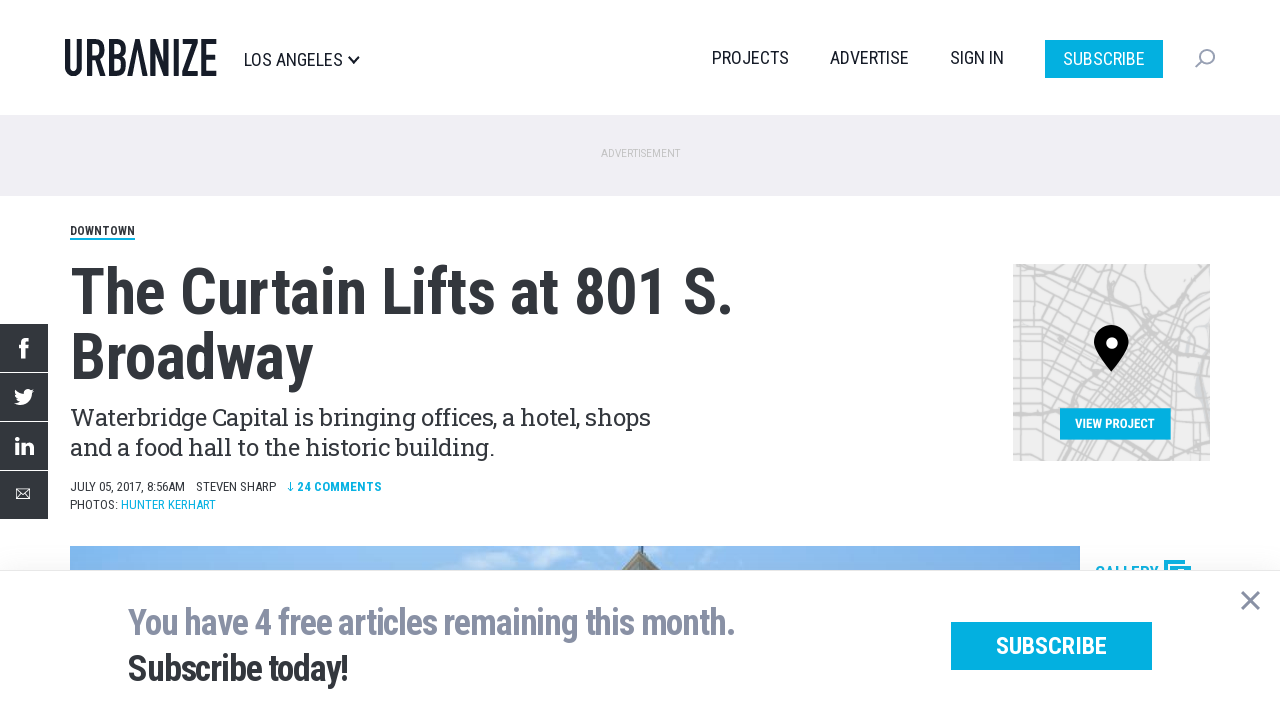

--- FILE ---
content_type: text/html; charset=utf-8
request_url: https://disqus.com/embed/comments/?base=default&f=urbanizela&t_i=node%2F2014&t_u=https%3A%2F%2Fla.urbanize.city%2Fpost%2Fcurtain-lifts-801-s-broadway&t_d=The%20Curtain%20Lifts%20at%20801%20S.%20Broadway&t_t=The%20Curtain%20Lifts%20at%20801%20S.%20Broadway&s_o=default
body_size: 4338
content:
<!DOCTYPE html>

<html lang="en" dir="ltr" class="not-supported type-">

<head>
    <title>Disqus Comments</title>

    
    <meta name="viewport" content="width=device-width, initial-scale=1, maximum-scale=1, user-scalable=no">
    <meta http-equiv="X-UA-Compatible" content="IE=edge"/>

    <style>
        .alert--warning {
            border-radius: 3px;
            padding: 10px 15px;
            margin-bottom: 10px;
            background-color: #FFE070;
            color: #A47703;
        }

        .alert--warning a,
        .alert--warning a:hover,
        .alert--warning strong {
            color: #A47703;
            font-weight: bold;
        }

        .alert--error p,
        .alert--warning p {
            margin-top: 5px;
            margin-bottom: 5px;
        }
        
        </style>
    
    <style>
        
        html, body {
            overflow-y: auto;
            height: 100%;
        }
        

        #error {
            display: none;
        }

        .clearfix:after {
            content: "";
            display: block;
            height: 0;
            clear: both;
            visibility: hidden;
        }

        
    </style>

</head>
<body>
    

    
    <div id="error" class="alert--error">
        <p>We were unable to load Disqus. If you are a moderator please see our <a href="https://docs.disqus.com/help/83/"> troubleshooting guide</a>. </p>
    </div>

    
    <script type="text/json" id="disqus-forumData">{"session":{"canModerate":false,"audienceSyncVerified":false,"canReply":true,"mustVerify":false,"recaptchaPublicKey":"6LfHFZceAAAAAIuuLSZamKv3WEAGGTgqB_E7G7f3","mustVerifyEmail":false},"forum":{"aetBannerConfirmation":null,"founder":"21125076","twitterName":"","commentsLinkOne":"1","guidelines":null,"disableDisqusBrandingOnPolls":false,"commentsLinkZero":"0","disableDisqusBranding":true,"id":"urbanizela","createdAt":"2015-02-22T22:37:56.128145","category":"Business","aetBannerEnabled":false,"aetBannerTitle":null,"raw_guidelines":null,"initialCommentCount":null,"votingType":0,"daysUnapproveNewUsers":null,"installCompleted":true,"moderatorBadgeText":"","commentPolicyText":null,"aetEnabled":false,"channel":null,"sort":4,"description":"\u003cp>From the Westside to Hollywood to the DTLA to the Valley, Urbanize LA is there providing quality commercial real estate development coverage.\u003c/p>","organizationHasBadges":true,"newPolicy":true,"raw_description":"From the Westside to Hollywood to the DTLA to the Valley, Urbanize LA is there providing quality commercial real estate development coverage.","customFont":null,"language":"en","adsReviewStatus":1,"commentsPlaceholderTextEmpty":null,"daysAlive":0,"forumCategory":{"date_added":"2016-01-28T01:54:31","id":1,"name":"Business"},"linkColor":null,"colorScheme":"auto","pk":"3472146","commentsPlaceholderTextPopulated":null,"permissions":{},"commentPolicyLink":null,"aetBannerDescription":null,"favicon":{"permalink":"https://disqus.com/api/forums/favicons/urbanizela.jpg","cache":"//a.disquscdn.com/1763052994/images/favicon-default.png"},"name":"Urbanize LA","commentsLinkMultiple":"{num}","settings":{"threadRatingsEnabled":false,"adsDRNativeEnabled":false,"behindClickEnabled":false,"disable3rdPartyTrackers":false,"adsVideoEnabled":false,"adsProductVideoEnabled":false,"adsPositionBottomEnabled":false,"ssoRequired":false,"contextualAiPollsEnabled":false,"unapproveLinks":false,"adsPositionRecommendationsEnabled":false,"adsEnabled":false,"adsProductLinksThumbnailsEnabled":false,"hasCustomAvatar":false,"organicDiscoveryEnabled":false,"adsProductDisplayEnabled":false,"adsProductLinksEnabled":false,"audienceSyncEnabled":false,"threadReactionsEnabled":false,"linkAffiliationEnabled":false,"adsPositionAiPollsEnabled":false,"disableSocialShare":false,"adsPositionTopEnabled":false,"adsProductStoriesEnabled":false,"sidebarEnabled":false,"adultContent":false,"allowAnonVotes":false,"gifPickerEnabled":true,"mustVerify":true,"badgesEnabled":false,"mustVerifyEmail":true,"allowAnonPost":false,"unapproveNewUsersEnabled":false,"mediaembedEnabled":true,"aiPollsEnabled":false,"userIdentityDisabled":false,"adsPositionPollEnabled":false,"discoveryLocked":false,"validateAllPosts":false,"adsSettingsLocked":false,"isVIP":false,"adsPositionInthreadEnabled":false},"organizationId":2342203,"typeface":"auto","url":"https://la.urbanize.city","daysThreadAlive":0,"avatar":{"small":{"permalink":"https://disqus.com/api/forums/avatars/urbanizela.jpg?size=32","cache":"//a.disquscdn.com/1763052994/images/noavatar32.png"},"large":{"permalink":"https://disqus.com/api/forums/avatars/urbanizela.jpg?size=92","cache":"//a.disquscdn.com/1763052994/images/noavatar92.png"}},"signedUrl":"https://disq.us/?url=https%3A%2F%2Fla.urbanize.city&key=YTIgNkk1wd3a_Dk1Bn8vkg"}}</script>

    <div id="postCompatContainer"><div class="comment__wrapper"><div class="comment__name clearfix"><img class="comment__avatar" src="https://c.disquscdn.com/uploads/users/254/6895/avatar92.jpg?1449473044" width="32" height="32" /><strong><a href="">jtrevino79</a></strong> &bull; 8 years ago
        </div><div class="comment__content"><p>Winner. If only more Broadway buildings would blast the grime off their surfaces. Glad they kept and spruced up the fire escapes. Usually I'm all for taking them out, but this case is an exception when they're well designed.</p></div></div><div class="comment__wrapper"><div class="comment__name clearfix"><img class="comment__avatar" src="https://c.disquscdn.com/uploads/users/9863/4778/avatar92.jpg?1438190569" width="32" height="32" /><strong><a href="">JameKT</a></strong> &bull; 8 years ago
        </div><div class="comment__content"><p>Passed it the other day, looks more stunning in person and will help greatly with the revival in the area. Broadway still has a long way to go, this will hopefully activate more landlords to paint and clean up old buildings to bring back there luster.</p></div></div><div class="comment__wrapper"><div class="comment__name clearfix"><img class="comment__avatar" src="https://c.disquscdn.com/uploads/users/5188/3696/avatar92.jpg?1508803441" width="32" height="32" /><strong><a href="">pdan</a></strong> &bull; 8 years ago
        </div><div class="comment__content"><p>Bravo.  Rooftop looks amazing, assuming it will be anything close to the renderings when actually completed.</p></div></div><div class="comment__wrapper"><div class="comment__name clearfix"><img class="comment__avatar" src="https://c.disquscdn.com/uploads/users/20080/6422/avatar92.jpg?1518643281" width="32" height="32" /><strong><a href="">David Perry</a></strong> &bull; 8 years ago
        </div><div class="comment__content"><p>Elated to see this beautiful gem come back to life.</p></div></div><div class="comment__wrapper"><div class="comment__name clearfix"><img class="comment__avatar" src="https://c.disquscdn.com/uploads/users/5643/5142/avatar92.jpg?1714670576" width="32" height="32" /><strong><a href="">Whitman Lam</a></strong> &bull; 8 years ago
        </div><div class="comment__content"><p>Beautiful use of rooftop green space ! I just hope that it can be open to the public and not just wealthy elites.</p></div></div><div class="comment__wrapper"><div class="comment__name clearfix"><img class="comment__avatar" src="//a.disquscdn.com/1763052994/images/noavatar92.png" width="32" height="32" /><strong><a href="">Jeff Flark</a></strong> &bull; 8 years ago
        </div><div class="comment__content"><p>I can't believe how incredible this looks after the facade has been cleaned. To me this is the most exciting development in DTLA right now, a gorgeous restoration of an historic building that will be a real destination and bring this section of Broadway alive with foot traffic. Bravo.</p></div></div><div class="comment__wrapper"><div class="comment__name clearfix"><img class="comment__avatar" src="//a.disquscdn.com/1763052994/images/noavatar92.png" width="32" height="32" /><strong><a href="">SeaMoney</a></strong> &bull; 8 years ago
        </div><div class="comment__content"><p>Beautiful!</p></div></div><div class="comment__wrapper"><div class="comment__name clearfix"><img class="comment__avatar" src="https://c.disquscdn.com/uploads/users/19680/4064/avatar92.jpg?1455648225" width="32" height="32" /><strong><a href="">Oil Can - Nationalist</a></strong> &bull; 8 years ago
        </div><div class="comment__content"><p>Excellent job. Broadway is slowly improving.</p></div></div><div class="comment__wrapper"><div class="comment__name clearfix"><img class="comment__avatar" src="https://c.disquscdn.com/uploads/users/6103/209/avatar92.jpg?1417647327" width="32" height="32" /><strong><a href="">B.P.S.</a></strong> &bull; 8 years ago
        </div><div class="comment__content"><p>Terrific renovation. Applause all around.</p></div></div><div class="comment__wrapper"><div class="comment__name clearfix"><img class="comment__avatar" src="https://c.disquscdn.com/uploads/users/4475/6335/avatar92.jpg?1362170957" width="32" height="32" /><strong><a href="">James Brown</a></strong> &bull; 8 years ago
        </div><div class="comment__content"><p>Gorgeous!</p></div></div><div class="comment__wrapper"><div class="comment__name clearfix"><img class="comment__avatar" src="https://c.disquscdn.com/uploads/users/24856/9337/avatar92.jpg?1508609961" width="32" height="32" /><strong><a href="">Joseph K.</a></strong> &bull; 8 years ago
        </div><div class="comment__content"><p>Beijing renovated and restored all its historic buildings before they hosted the 2008 Olympics. When LA is officially designated as the host for the 2028 Olympics, the city should commit itself to restoring all of the historic buildings in DTLA, even if its only the facades.</p></div></div><div class="comment__wrapper"><div class="comment__name clearfix"><img class="comment__avatar" src="https://c.disquscdn.com/uploads/users/23747/8592/avatar92.jpg?1551828340" width="32" height="32" /><strong><a href="">Michael</a></strong> &bull; 8 years ago
        </div><div class="comment__content"><p>LA should commit itself to stop spending money originally allocated to other purposes to fill the coffers of pensions so that all other aspects of LA don't turn into the blight this became.</p></div></div><div class="comment__wrapper"><div class="comment__name clearfix"><img class="comment__avatar" src="https://c.disquscdn.com/uploads/users/16634/397/avatar92.jpg?1442074436" width="32" height="32" /><strong><a href="">Traveler</a></strong> &bull; 8 years ago
        </div><div class="comment__content"><p>Stay focused.</p></div></div><div class="comment__wrapper"><div class="comment__name clearfix"><img class="comment__avatar" src="https://c.disquscdn.com/uploads/users/11976/9703/avatar92.jpg?1409154735" width="32" height="32" /><strong><a href="">Kirk Gaw</a></strong> &bull; 8 years ago
        </div><div class="comment__content"><p>Cannot wait til its finished?</p></div></div><div class="comment__wrapper"><div class="comment__name clearfix"><img class="comment__avatar" src="//a.disquscdn.com/1763052994/images/noavatar92.png" width="32" height="32" /><strong><a href="">longbeach_lover</a></strong> &bull; 7 years ago
        </div><div class="comment__content"><p>This would be a great office for AMAZON, when they choose LA as there second headquarters. :-)</p></div></div><div class="comment__wrapper"><div class="comment__name clearfix"><img class="comment__avatar" src="https://c.disquscdn.com/uploads/users/23783/5880/avatar92.jpg?1560870909" width="32" height="32" /><strong><a href="">Fofo</a></strong> &bull; 8 years ago
        </div><div class="comment__content"><p>Love it.  Also amazed at how quickly this project has moved along.  Well done so far.</p></div></div><div class="comment__wrapper"><div class="comment__name clearfix"><img class="comment__avatar" src="//a.disquscdn.com/1763052994/images/noavatar92.png" width="32" height="32" /><strong><a href="">godblessusa</a></strong> &bull; 8 years ago
        </div><div class="comment__content"><p>How are they keeping graffiti off of it? Whatever they're doing, keep doing it.</p></div></div><div class="comment__wrapper"><div class="comment__name clearfix"><img class="comment__avatar" src="https://c.disquscdn.com/uploads/users/5188/3696/avatar92.jpg?1508803441" width="32" height="32" /><strong><a href="">pdan</a></strong> &bull; 8 years ago
        </div><div class="comment__content"><p><a href="http://disq.us/url?url=http%3A%2F%2Fwww.reactiongifs.com%2Fr%2Fmgc.gif%3AuzbAOlBXUKt1bsPOCcuwQLldiIQ&amp;cuid=3472146" rel="nofollow noopener" target="_blank" title="http://www.reactiongifs.com/r/mgc.gif">http://www.reactiongifs.com...</a></p></div></div><div class="comment__wrapper"><div class="comment__name clearfix"><img class="comment__avatar" src="//a.disquscdn.com/1763052994/images/noavatar92.png" width="32" height="32" /><strong><a href="">godblessusa</a></strong> &bull; 8 years ago
        </div><div class="comment__content"><p>Works for me.</p></div></div><div class="comment__wrapper"><div class="comment__name clearfix"><img class="comment__avatar" src="https://c.disquscdn.com/uploads/users/23747/8592/avatar92.jpg?1551828340" width="32" height="32" /><strong><a href="">Michael</a></strong> &bull; 8 years ago
        </div><div class="comment__content"><p>Where's the plants and signage? Now it just looks like a white box.</p></div></div><div class="comment__wrapper"><div class="comment__name clearfix"><img class="comment__avatar" src="https://c.disquscdn.com/uploads/users/16634/397/avatar92.jpg?1442074436" width="32" height="32" /><strong><a href="">Traveler</a></strong> &bull; 8 years ago
        </div><div class="comment__content"><p>If you think a gleaming beaux arts building looks like a white box you really shouldn't be posting anything.</p></div></div><div class="comment__wrapper"><div class="comment__name clearfix"><img class="comment__avatar" src="https://c.disquscdn.com/uploads/users/5188/3696/avatar92.jpg?1508803441" width="32" height="32" /><strong><a href="">pdan</a></strong> &bull; 8 years ago
        </div><div class="comment__content"><p>Plants can't grow behind a curtain.  Just give it a second, Mr. Impatient Pants!</p></div></div><div class="comment__wrapper"><div class="comment__name clearfix"><img class="comment__avatar" src="https://c.disquscdn.com/uploads/users/23747/8592/avatar92.jpg?1551828340" width="32" height="32" /><strong><a href="">Michael</a></strong> &bull; 8 years ago
        </div><div class="comment__content"><p>:O</p></div></div><div class="comment__wrapper"><div class="comment__name clearfix"><img class="comment__avatar" src="https://c.disquscdn.com/uploads/users/19825/5863/avatar92.jpg?1648652198" width="32" height="32" /><strong><a href="">Kasra Souresrafil</a></strong> &bull; 8 years ago
        </div><div class="comment__content"><p>Some people just like to complain!</p></div></div></div>


    <div id="fixed-content"></div>

    
        <script type="text/javascript">
          var embedv2assets = window.document.createElement('script');
          embedv2assets.src = 'https://c.disquscdn.com/embedv2/latest/embedv2.js';
          embedv2assets.async = true;

          window.document.body.appendChild(embedv2assets);
        </script>
    



    
</body>
</html>


--- FILE ---
content_type: text/html; charset=utf-8
request_url: https://www.google.com/recaptcha/api2/aframe
body_size: 269
content:
<!DOCTYPE HTML><html><head><meta http-equiv="content-type" content="text/html; charset=UTF-8"></head><body><script nonce="PwXQdotN01sEGwuyNYZfdA">/** Anti-fraud and anti-abuse applications only. See google.com/recaptcha */ try{var clients={'sodar':'https://pagead2.googlesyndication.com/pagead/sodar?'};window.addEventListener("message",function(a){try{if(a.source===window.parent){var b=JSON.parse(a.data);var c=clients[b['id']];if(c){var d=document.createElement('img');d.src=c+b['params']+'&rc='+(localStorage.getItem("rc::a")?sessionStorage.getItem("rc::b"):"");window.document.body.appendChild(d);sessionStorage.setItem("rc::e",parseInt(sessionStorage.getItem("rc::e")||0)+1);localStorage.setItem("rc::h",'1768762053797');}}}catch(b){}});window.parent.postMessage("_grecaptcha_ready", "*");}catch(b){}</script></body></html>

--- FILE ---
content_type: application/javascript; charset=utf-8
request_url: https://fundingchoicesmessages.google.com/f/AGSKWxV4ItnO8XOlAoGpASLhaiwQuLbWf8exQHKLUCfcsZfXdsZXHDouVQ8zcKzNPcBryVrPwrwhLEukgNRagKEWjLN0MrNrAOsApq-eVQgrKD6wGeZUoACefikOMDCaXn37HK_DiQzqAFSdlCEwA9gYCLfd0jWykhahmHRFAHJUM3xKvCjwE3duC1ooH1Nd/_/adtopsky./ad_renderv4_/contentAdServlet?-ads-right./ad-issue.
body_size: -1290
content:
window['b11e3850-d397-4c24-8d88-e61759f9f6a3'] = true;

--- FILE ---
content_type: image/svg+xml
request_url: https://la.urbanize.city/themes/custom/urbanize_2018/images/share_icon_linkedin.svg
body_size: 1887
content:
<?xml version="1.0" encoding="UTF-8"?>
<svg width="48px" height="48px" viewBox="0 0 48 48" version="1.1" xmlns="http://www.w3.org/2000/svg" xmlns:xlink="http://www.w3.org/1999/xlink">
    <!-- Generator: Sketch 51.2 (57519) - http://www.bohemiancoding.com/sketch -->
    <title>LinkedIn Share Icon</title>
    <desc>Created with Sketch.</desc>
    <defs></defs>
    <g id="Designs" stroke="none" stroke-width="1" fill="none" fill-rule="evenodd">
        <g id="Urbanize-LA-Detail" transform="translate(0.000000, -644.000000)">
            <g id="Social" transform="translate(0.000000, 544.000000)">
                <g id="LinkedIn-Share-Icon" transform="translate(0.000000, 100.000000)">
                    <rect id="Rectangle-2-Copy-2" fill="#33373D" x="0" y="0" width="48" height="48"></rect>
                    <path d="M15.2419333,33 L19.3140556,33 L19.3140556,20.8546047 L15.2419333,20.8546047 L15.2419333,33 Z M17.3051222,15 C15.9115778,15 15,15.9062791 15,17.0980465 C15,18.2638605 15.8851889,19.1975581 17.2510778,19.1975581 L17.2783111,19.1975581 C18.6988778,19.1975581 19.5823778,18.2640698 19.5823778,17.0980465 C19.5555667,15.9062791 18.6988778,15 17.3051222,15 Z M34,26.0358837 L34,33 L29.9276667,33 L29.9276667,26.5022093 C29.9276667,24.8698605 29.3386667,23.7559535 27.8649,23.7559535 C26.7394667,23.7559535 26.0698222,24.5067209 25.7753222,25.233 C25.6678667,25.4925349 25.6402111,25.854 25.6402111,26.2173488 L25.6402111,33 L21.5664,33 C21.5664,33 21.6212889,21.9948837 21.5664,20.8546047 L25.6395778,20.8546047 L25.6395778,22.5761163 C25.6313444,22.589093 25.6205778,22.602907 25.6127667,22.6154651 L25.6395778,22.6154651 L25.6395778,22.5761163 C26.1806556,21.7497907 27.1473333,20.5693256 29.3105889,20.5693256 C31.9906444,20.5693256 34,22.3052791 34,26.0358837 Z" id="Page-1" fill="#FFFFFF"></path>
                </g>
            </g>
        </g>
    </g>
</svg>